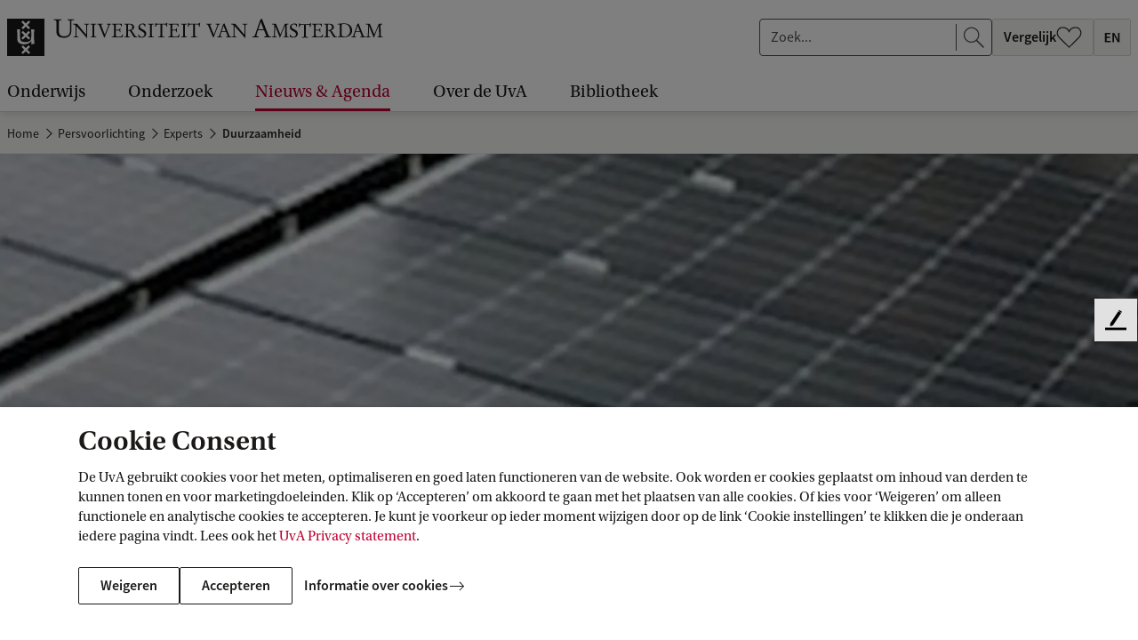

--- FILE ---
content_type: application/javascript;charset=UTF-8
request_url: https://www.uva.nl/webfiles/1765960941537/js/812.js
body_size: 1894
content:
"use strict";(self.webpackChunkuva_prototype=self.webpackChunkuva_prototype||[]).push([[812],{812:function(e,t,i){i.r(t),i.d(t,{default:function(){return r}});var s=i(967),r=async function(){var e=function(e,t){for(var i=e.getElementsByTagName("*"),s=0;s<i.length;s++){var r=i[s];r.classList.contains(t)&&r.classList.remove(t)}},t=document.querySelectorAll(".swiper-container");if(t.length>0){var r=await i.e(699).then(i.bind(i,3699)).then(function(e){return e}),n=r.Swiper,o=r.Navigation,a=r.Pagination;n.use([o,a]),t.forEach(function(t){var i;(0,s.A)()>3&&function(e){for(var t=e;t;){if(t.hasAttribute("data-type")&&"video"===t.getAttribute("data-type"))return!0;t=t.parentElement}return!1}(t)&&t.querySelectorAll(".swiper-slide").length<4?(e(i=t,"swiper-wrapper"),e(i,"swiper-slide"),e(i,"swiper-container")):new n(t,{direction:"horizontal",loop:!1,spaceBetween:24,slidesPerView:1.2,slidesOffsetBefore:-1,slidesOffsetAfter:16,freeMode:!0,freeModeMomentumRatio:.5,freeModeMomentumVelocityRatio:.3,watchOverflow:!0,breakpoints:{360:{slidesPerView:1.2,spaceBetween:16},480:{slidesPerView:1.8,spaceBetween:16},640:{slidesPerView:2.2},1024:{slidesPerView:3.4},1200:{slidesPerView:3.8},1440:{slidesPerView:4}},on:{afterInit:function(e){e.isLocked||e.el.closest(".swiper-multiitem").classList.add("doafter")},reachEnd:function(e){e.isEnd&&e.el.closest(".swiper-multiitem").classList.remove("doafter")},reachBeginning:function(e){e.isBeginning&&e.el.closest(".swiper-multiitem").classList.remove("dobefore")},fromEdge:function(e){e.el.closest(".swiper-multiitem").classList.add("dobefore"),e.el.closest(".swiper-multiitem").classList.add("doafter")}},navigation:{nextEl:".swiper-button-next",prevEl:".swiper-button-prev"}})})}}}}]);